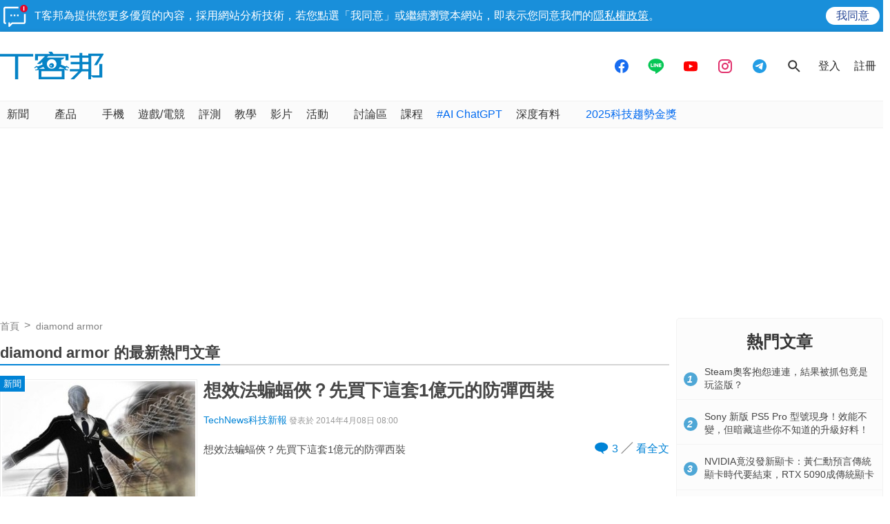

--- FILE ---
content_type: text/html; charset=utf-8
request_url: https://www.google.com/recaptcha/api2/aframe
body_size: 265
content:
<!DOCTYPE HTML><html><head><meta http-equiv="content-type" content="text/html; charset=UTF-8"></head><body><script nonce="SK5cr_-qNrnvc26ga8xJ7w">/** Anti-fraud and anti-abuse applications only. See google.com/recaptcha */ try{var clients={'sodar':'https://pagead2.googlesyndication.com/pagead/sodar?'};window.addEventListener("message",function(a){try{if(a.source===window.parent){var b=JSON.parse(a.data);var c=clients[b['id']];if(c){var d=document.createElement('img');d.src=c+b['params']+'&rc='+(localStorage.getItem("rc::a")?sessionStorage.getItem("rc::b"):"");window.document.body.appendChild(d);sessionStorage.setItem("rc::e",parseInt(sessionStorage.getItem("rc::e")||0)+1);localStorage.setItem("rc::h",'1768383421982');}}}catch(b){}});window.parent.postMessage("_grecaptcha_ready", "*");}catch(b){}</script></body></html>

--- FILE ---
content_type: application/javascript; charset=utf-8
request_url: https://fundingchoicesmessages.google.com/f/AGSKWxUWWRTb8WfulX3Z-lwJ0lcuJkEIUO9_SpWRX5soexVQa9pw8p5V6_JNhfGAsiIU49dJbDlwgz_VQX7pP8qDlUq8tB8-KpVbjA5xp_CxK_a-FqBpdsJz8Y7zxIkwcHuZ978hNIDnLWwjYr5D_b0BZjcXt9gDQ1gQqaNdI-UjCIokeb5WuNZZq0D3-UEf/__ad234x90-.sk/ads//adbar2_/pp-ad./adRequest?
body_size: -1287
content:
window['e67dba17-ac5f-42f3-9732-c7f2ba531ca1'] = true;